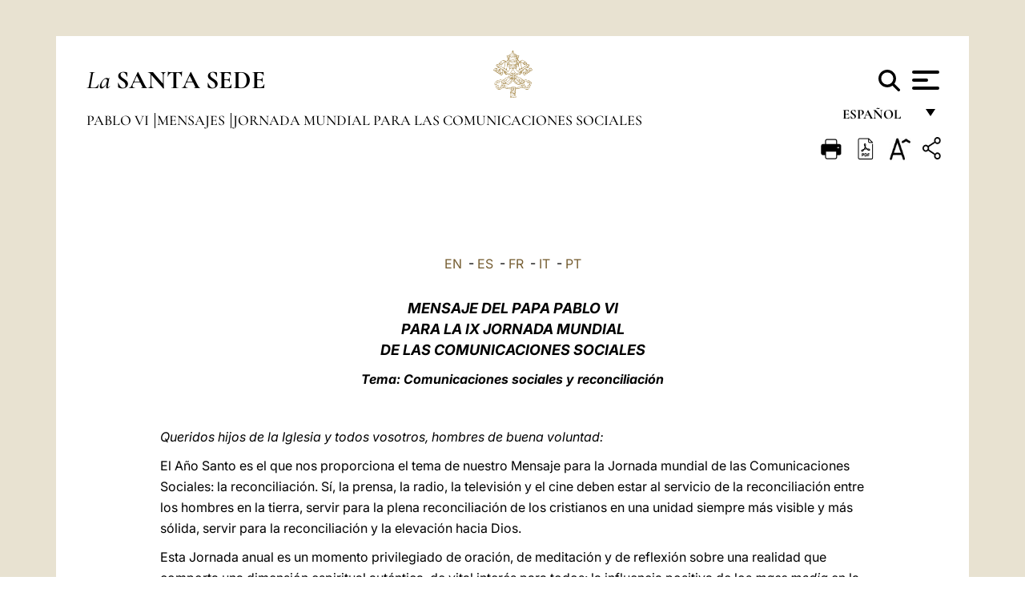

--- FILE ---
content_type: text/html
request_url: https://www.vatican.va/content/paul-vi/es/messages/communications/documents/hf_p-vi_mes_19750419_ix-com-day.html
body_size: 10792
content:



<!DOCTYPE HTML>


<html  lang="es" >
<head>
    <meta charset="UTF-8">
    





<!-- BEGIN: SEO -->
<title>IX Jornada Mundial de las Comunicaciones sociales, 1975</title>
<meta name="description" content="">
<meta name="keywords" content="messages, communications">

<link rel="canonical" href="http://www.vatican.va/content/paul-vi/es/messages/communications/documents/hf_p-vi_mes_19750419_ix-com-day.html">
<meta name="robots" content="index,follow">

<!-- BEGIN: OG -->
<meta property="og:title" content="IX Jornada Mundial de las Comunicaciones sociales, 1975">


<meta property="og:url" content="http://www.vatican.va/content/paul-vi/es/messages/communications/documents/hf_p-vi_mes_19750419_ix-com-day.html">
<meta property="og:type" content="website">
<!-- END OG-->
<!-- END: SEO -->

    


<!-- Google Tag Manager -->
<script>(function(w,d,s,l,i){w[l]=w[l]||[];w[l].push({'gtm.start':
new Date().getTime(),event:'gtm.js'});var f=d.getElementsByTagName(s)[0],
j=d.createElement(s),dl=l!='dataLayer'?'&l='+l:'';j.async=true;j.src=
'https://www.googletagmanager.com/gtm.js?id='+i+dl;f.parentNode.insertBefore(j,f);
})(window,document,'script','dataLayer','GTM-P8S9M8D');</script>
<!-- End Google Tag Manager -->



    


<!-- BEGIN: headlibs -->
<link rel="stylesheet" href="/etc/clientlibs/foundation/main.min.77f07f85da93e61bb291da28df2065ac.css" type="text/css">
<link rel="stylesheet" href="/etc/designs/generics2/library/clientlibs.min.25498fb47f0d5f43eead9ee78241c07f.css" type="text/css">
<link rel="stylesheet" href="/etc/designs/vatican/library/clientlibs.min.f3d97163c83b151085d4a6851a3f531e.css" type="text/css">
<script type="text/javascript" src="/etc/clientlibs/granite/jquery.min.e0cc37eb1ac1cf9f859edde97cb8dc9f.js"></script>
<script type="text/javascript" src="/etc/clientlibs/granite/utils.min.cd31222ac49213ace66f3568912db918.js"></script>
<script type="text/javascript" src="/etc/clientlibs/granite/jquery/granite.min.e26b5f40a34d432bee3ded1ccbdc7041.js"></script>
<script type="text/javascript" src="/etc/clientlibs/foundation/jquery.min.d7c42e4a257b8b9fe38d1c53dd20d01a.js"></script>
<script type="text/javascript" src="/etc/clientlibs/foundation/main.min.1705fea38fedb11b0936752ffe8a5fc6.js"></script>
<script type="text/javascript" src="/etc/designs/generics2/library/clientlibs.min.8bdb4992c9cb6a2a85205683d40bd4af.js"></script>
<script type="text/javascript" src="/etc/designs/vatican/library/clientlibs.min.a048ef155d62651cae0435360a52b70c.js"></script>


        

<script type="text/javascript" src="/etc/designs/siv-commons-foundation/library/bootstrap/bootstrap-5-3-3/js/bootstrap.bundle.min.js"></script>
<link rel="stylesheet" href="/etc/designs/siv-commons-foundation/library/bootstrap/bootstrap-5-3-3.min.37b3cd5e54efac87c16d7de1e78ef0f2.css" type="text/css">
<link rel="stylesheet" href="/etc/designs/vaticanevents/library/clientlibs.min.a3605e7563210a15bba6379a54ec9607.css" type="text/css">
<link rel="stylesheet" href="/etc/designs/vatican/library/clientlibs/themes/homepage_popes.min.fae923fdbc76aba998427942ca66d5e5.css" type="text/css">
<link rel="stylesheet" href="/etc/designs/vatican/library/clientlibs/themes/vatican-v2.min.aeb1cffb91eb5032904763e3708b6c5f.css" type="text/css">
<script type="text/javascript" src="/etc/designs/siv-commons-foundation/library/bootstrap/bootstrap-5-3-3.min.d41d8cd98f00b204e9800998ecf8427e.js"></script>
<script type="text/javascript" src="/etc/clientlibs/foundation/shared.min.da23d866139a285e2643366d7d21ab4b.js"></script>
<script type="text/javascript" src="/etc/designs/vaticanevents/library/clientlibs.min.5edcfde75d6fec087c3d4639700a1123.js"></script>
<script type="text/javascript" src="/etc/designs/vatican/library/clientlibs/themes/homepage_popes.min.6edfb3d9b3ba0b623687ac72617598d2.js"></script>
<script type="text/javascript" src="/etc/designs/vatican/library/clientlibs/themes/vatican-v2.min.29b81cd1dac901f87cefc71fa75e1285.js"></script>

<meta name="viewport" content="width=device-width, initial-scale=1.0">

<!-- END: headlibs -->

    

    

    
    <link rel="icon" type="image/vnd.microsoft.icon" href="/etc/designs/vatican/favicon.ico">
    <link rel="shortcut icon" type="image/vnd.microsoft.icon" href="/etc/designs/vatican/favicon.ico">
    
    
</head>





<!-- BEGIN: body.jsp -->
<body>
    <div class="siv-maincontainer holy-father-simplepage">
        <div id="wrap" >
            







<header class="va-header container">
    <div class="container-fluid">
        <div class="d-flex flex-wrap align-items-center justify-content-center justify-content-lg-start">
            <div class="col-12 col-xs-12 upper-header">
                <div class="d-flex flex-wrap">
                    <div class="col-5">
                        <h2>
                        <a href="/content/vatican/es.html"><i>La</i> <span class="text-uppercase"><b>Santa Sede</b></span></a>
                        </h2>
                    </div>
                    <div class="col-2 conteiner-logo">
                        <figure class="logo">
                            <a href="/content/vatican/es.html">
                                <img src="/etc/designs/vatican/library/clientlibs/themes/vatican-v2/images/logo-vatican.png" alt="the holy see">
                            </a>
                        </figure>
                    </div>
                    <div class="col-5 container-utility">
                        



<section class="utility">
    <div id="language" class="wrapper-dropdown" tabindex="1">
        español
        <ul class="dropdown">
            <li><a href="/content/vatican/fr.html">Fran&ccedil;ais</a></li>
            <li><a href="/content/vatican/en.html">English</a></li>
            <li><a href="/content/vatican/it.html">Italiano</a></li>
            <li><a href="/content/vatican/pt.html">Portugu&ecirc;s</a></li>
            <li><a href="/content/vatican/es.html">Espa&ntilde;ol</a></li>
            <li><a href="/content/vatican/de.html">Deutsch</a></li>
            <li><a href="/content/vatican/ar.html">&#1575;&#1604;&#1593;&#1585;&#1576;&#1610;&#1617;&#1577;</a></li>
            <li><a href="/chinese/index.html">&#20013;&#25991;</a></li>
            <li><a href="/latin/latin_index.html">Latine</a></li>
        </ul>
    </div>

    <div class="va-search" id="va-search">
            <div method="get" id="searchform" action="/content/vatican/es/search.html" accept-charset="UTF-8">
            <div class="va-search-input-wrap"><input class="va-search-input" placeholder="Cerca su vatican.va..." type="text" value="" name="q" id="q"/></div>
            <input class="va-search-submit" type="submit" id="go" value=""><span class="va-icon-search"><svg xmlns="http://www.w3.org/2000/svg" viewBox="0 0 512 512"><!--!Font Awesome Free 6.7.2 by @fontawesome - https://fontawesome.com License - https://fontawesome.com/license/free Copyright 2025 Fonticons, Inc.--><path d="M416 208c0 45.9-14.9 88.3-40 122.7L502.6 457.4c12.5 12.5 12.5 32.8 0 45.3s-32.8 12.5-45.3 0L330.7 376c-34.4 25.2-76.8 40-122.7 40C93.1 416 0 322.9 0 208S93.1 0 208 0S416 93.1 416 208zM208 352a144 144 0 1 0 0-288 144 144 0 1 0 0 288z"/></svg></span>
        </div>
    </div>
    <div class="va-menu">
        <div class="navigation-menu menu-popup">








<div class="va-menu-popup">
    <!-- Navbar -->
    <nav class="navbar">
        <div class="container-fluid">
            <button class="navbar-toggler custom-toggler" id="openMenu" aria-label="Apri menu">
                <span class="bar top-bar"></span>
                <span class="bar middle-bar"></span>
                <span class="bar bottom-bar"></span>
            </button>
        </div>
    </nav>

    <!-- Fullscreen Menu -->
    <div class="fullscreen-menu" id="menu">
        <button class="close-btn" id="closeMenu">&times;</button>
        <div class="row justify-content-md-center">
            <div class="menu-header  col-md-4 d-none d-md-block">
                <h2 class="holy-see-title">
                    <i>La</i> <span class="text-uppercase"><b>Santa Sede</b></span>
                </h2>
                <div class="logo">
                    <img src="/etc/designs/vatican/library/clientlibs/themes/vatican-v2/images/logo-vatican.png" alt="the holy see">
                </div>

            </div>
            <!-- FIRST MENU -->
            <div class="text-center col-md-4 col-12">
                <ul class="first-items col-12">
                


                    <li><a href="/content/leo-xiv/es.html">Magisterium</a></li>
                    


                    <li><a href="/content/leo-xiv/es/events/year.dir.html/2025.html">Calendario</a></li>
                    


                    <li><a href="https://www.vatican.va/holy_father/index_sp.htm">Sumos Pontífices</a></li>
                    


                    <li><a href="/content/romancuria/es.html">Curia Romana y otras organizaciones</a></li>
                    


                    <li><a href="/content/liturgy/es.html">Celebraciones Litúrgicas</a></li>
                    


                    <li><a href="https://www.vatican.va/roman_curia/cardinals/index_sp.htm">Colegio Cardenalicio</a></li>
                    
                </ul>


                <!-- SECONDARY VOICES -->
                <ul class="secondary-items col-md-12 col-12">
                    


                    <li><a href="https://www.vatican.va/news_services/press/index_sp.htm">Oficina de Prensa</a></li>
                    


                    <li><a href="https://www.vaticannews.va/es.html">Vatican News</a></li>
                    


                    <li><a href="https://www.osservatoreromano.va/es.html">L'Osservatore Romano</a></li>
                    
                </ul>
            </div>
        </div>
    </div>
</div>
<script>
    const openMenu = document.getElementById('openMenu');
    const closeMenu = document.getElementById('closeMenu');
    const menu = document.getElementById('menu');

    openMenu.addEventListener('click', () => {
        menu.classList.add('show');
    });

    closeMenu.addEventListener('click', () => {
        menu.classList.remove('show');
    });
</script></div>

    </div>
</section>

<script>
    $( document ).ready(function() {
        $("#va-search #go").on("click", function () {
            var value = $("#q").val();
            window.location.href = "/content/vatican/es/search.html?q=" + value;
        });

        $(".va-search-input#q").keypress(function (event) {
            var keycode = (event.keyCode ? event.keyCode : event.which);
            if (keycode == '13') {
                var value = $("#q").val();
                window.location.href = "/content/vatican/es/search.html?q=" + value;
            }
        });
    });

</script>


                    </div>
                </div>
                
                    

<div class="breadcrumb-nav">
    <div class="breadcrumb">



     <!-- Begin BREADCRUMB -->
     <div class="breadcrumbs">
     <a href="/content/paul-vi/es.html">Pablo VI
                </a><a href="/content/paul-vi/es/messages.index.html#messages">Mensajes
                </a><a href="/content/paul-vi/es/messages/communications.index.html#messages">Jornada Mundial para las Comunicaciones Sociales 
                </a>
    </div>
    <!-- END BREADCRUMB -->
</div>

</div>

                
            </div>
        </div>
    </div>
</header>
            



<main id="main-container" role="main" class="container-fluid holyfather document">
    <section class="section-page">
        <div class="container va-main-document">

            <div class="va-tools col-12 d-flex flex-row-reverse">

        <div class="share">
            <div class="btn-utility icon-share el-hide" tabindex="2" title="Title">
    <div class="social-share-container">
        <div class="social-share" id="share-button"></div>
        <div class="loading l-grey share-bar" id="share-bar"></div>
    </div>
</div>

<div id="fb-root"></div>
<script asyncdefercrossorigin="anonymous" src="https://connect.facebook.net/it_IT/sdk.js#xfbml=1&version=v23.0"></script>
<script>
    var SocialBar = {
        options: {
            selectorButton: '#share-button',
            selectorBar: '#share-bar',
            socialButtons: ['facebook', 'twitter', 'mail'],
            animationTiming: 333,
        },
        bar: null,
        button: null,
        dataTxtMail: '',
        timeout: null,
        isOpen: false,

        main: function () {
            var self = this;
            self.bar = document.getElementById('share-bar');
            self.button = document.getElementById('share-button');

            self.button.addEventListener('click', function () {
                if (!self.isOpen) {
                    self.openBar();
                } else {
                    self.closeBar();
                }
            });
        },

        openBar: function () {
            var self = this;
            self.isOpen = true;
            document.documentElement.classList.add("share-opened");
            self.showLoading();

            self.timeout = setTimeout(function () {
                self.bar.innerHTML = self.render();
                self.bar.classList.add('active'); // Smooth opening
                console.log(self.render());

                setTimeout(function () {
                    self.hideLoading();
                }, 1000);
            }, self.options.animationTiming);
        },

        closeBar: function () {
            var self = this;
            if (document.documentElement.classList.contains('share-opened')) {
                document.documentElement.classList.remove('share-opened');
                self.isOpen = false;
                clearTimeout(self.timeout);

                self.bar.classList.remove('active'); // Smooth closing

                setTimeout(function () {
                    self.bar.innerHTML = 'Share icon';
                }, self.options.animationTiming);
            }
        },

        showLoading: function () {
            this.bar.classList.add('loading');
        },

        hideLoading: function () {
            this.bar.classList.remove('loading');
        },

        renderFacebook: function () {
            return '<a class="fb-share-button" href="http://www.facebook.com/sharer.php?u=' + encodeURIComponent(location.href) + '" target="_blank">' +
                '<svg xmlns="http://www.w3.org/2000/svg" viewBox="0 0 320 512">' +
                '<path d="M80 299.3V512H196V299.3h86.5l18-97.8H196V166.9c0-51.7 20.3-71.5 72.7-71.5c16.3 0 29.4 .4 37 1.2V7.9C291.4 4 256.4 0 236.2 0C129.3 0 80 50.5 80 159.4v42.1H14v97.8H80z"/>' +
                '</svg></a>';
        },

        renderTwitter: function () {
            return '<a href="https://x.com/intent/tweet?text=Te recomiendo visitar este enlace:&url=' + encodeURIComponent(location.href) + '" target="_top" class="share-mail type-twitter" style="font-size:2rem">' +
                '<svg xmlns="http://www.w3.org/2000/svg" viewBox="0 0 512 512">' +
                '<path d="M389.2 48h70.6L305.6 224.2 487 464H345L233.7 318.6 106.5 464H35.8L200.7 275.5 26.8 48H172.4L272.9 180.9 389.2 48zM364.4 421.8h39.1L151.1 88h-42L364.4 421.8z"/>' +
                '</svg></a>';
        },

        renderWhatsapp: function () {
            return '<a href="https://web.whatsapp.com/send?text=Te recomiendo visitar este enlace: ' + encodeURIComponent(location.href) + '" target="_blank" class="wa">' +
                '<svg xmlns="http://www.w3.org/2000/svg" viewBox="0 0 448 512">' +
                '<path d="M380.9 97.1C339 55.1 283.2 32 223.9 32c-122.4 0-222 99.6-222 222 0 39.1 10.2 77.3 29.6 111L0 480l117.7-30.9c32.4 17.7 68.9 27 106.1 27h.1c122.3 0 224.1-99.6 224.1-222 0-59.3-25.2-115-67.1-157zm-157 341.6c-33.2 0-65.7-8.9-94-25.7l-6.7-4-69.8 18.3L72 359.2l-4.4-7c-18.5-29.4-28.2-63.3-28.2-98.2 0-101.7 82.8-184.5 184.6-184.5 49.3 0 95.6 19.2 130.4 54.1 34.8 34.9 56.2 81.2 56.1 130.5 0 101.8-84.9 184.6-186.6 184.6zm101.2-138.2c-5.5-2.8-32.8-16.2-37.9-18-5.1-1.9-8.8-2.8-12.5 2.8-3.7 5.6-14.3 18-17.6 21.8-3.2 3.7-6.5 4.2-12 1.4-32.6-16.3-54-29.1-75.5-66-5.7-9.8 5.7-9.1 16.3-30.3 1.8-3.7 .9-6.9-.5-9.7-1.4-2.8-12.5-30.1-17.1-41.2-4.5-10.8-9.1-9.3-12.5-9.5-3.2-.2-6.9-.2-10.6-.2-3.7 0-9.7 1.4-14.8 6.9-5.1 5.6-19.4 19-19.4 46.3 0 27.3 19.9 53.7 22.6 57.4 2.8 3.7 39.1 59.7 94.8 83.8 35.2 15.2 49 16.5 66.6 13.9 10.7-1.6 32.8-13.4 37.4-26.4 4.6-13 4.6-24.1 3.2-26.4-1.3-2.5-5-3.9-10.5-6.6z"/>' +
                '</svg></a>';
        },

        render: function () {
            var self = this;
            var html = "";
            html += self.renderFacebook();
            html += self.renderTwitter();
            html += self.renderWhatsapp();
            return html;
        }
    };

    SocialBar.main();
</script>
</div>

    <div title="zoomText" class="zoom-text">
        <img alt="zoomText" title="zoomText" src="/etc/designs/vatican/library/images/icons/zoom-char.png"/>
        <ul class="textsize-list">
            <li class="small-text">A</li>
            <li class="medium-text">A</li>
            <li class="large-text">A</li>
        </ul>
    </div>

    <div class="headerpdf">


    <a href="/content/paul-vi/es/messages/communications/documents/hf_p-vi_mes_19750419_ix-com-day.pdf" title="PDF">
        <img alt="pdf" title="pdf" src="/etc/designs/vatican/library/images/icons/pdf-icon.png"/>
    </a>
</div>
<div class="print">
        <a href="#" onclick="self.print(); return false;">
            <img border="0" src="/etc/designs/vatican/library/images/icons/print.png" alt="Print" title="Print" width="26" height="26">
        </a>
    </div>
</div>

<style>
    li.small-text {
        font-size: 20px;
        cursor: pointer;
    }
    li.medium-text {
        font-size: 24px;
        cursor: pointer;
    }
    li.large-text {
        font-size: 28px;
        cursor: pointer;
    }
    .zoom-text{
        position: relative;
    }

    .textsize-list {
        position: absolute;
        top: 35px;
        left: -5px;
        z-index: 9999;
        list-style-type: none;
        text-align: center;
        background: var(--beige-secondary-color);
        opacity: 0;
        pointer-events: none;
        transform: translateY(-10px);
        transition: opacity 0.3s ease, transform 0.3s ease;
        padding: 10px 5px;
        box-shadow: 0 0 10px rgba(0,0,0,0.2);
        display: flex;
        flex-direction: column;
    }

    .textsize-list.active {
        opacity: 1;
        transform: translateY(0);
        pointer-events: auto;
    }

</style>

<script>
    document.addEventListener('DOMContentLoaded', function () {
        const zoomText = document.querySelector('.zoom-text img');
        const textsizeList = document.querySelector('.textsize-list');
        const zoomTextContainer = document.querySelector('.zoom-text');
        const documentoContainer = document.querySelector('.documento');
        let isTextMenuOpen = false;

        // Toggle dropdown on click
        zoomText.addEventListener('click', function (event) {
            event.stopPropagation(); // Prevent outside click handler from triggering
            if (isTextMenuOpen) {
                closeTextSizeMenu();
            } else {
                openTextSizeMenu();
            }
        });

        // Prevent dropdown from closing when clicking inside it
        textsizeList.addEventListener('click', function (event) {
            event.stopPropagation();
        });

        // Close dropdown when clicking outside
        document.addEventListener('click', function (event) {
            if (isTextMenuOpen && !zoomTextContainer.contains(event.target)) {
                closeTextSizeMenu();
            }
        });

        function openTextSizeMenu() {
            isTextMenuOpen = true;
            textsizeList.classList.add('active');
        }

        function closeTextSizeMenu() {
            isTextMenuOpen = false;
            textsizeList.classList.remove('active');
        }

        // Font size logic
        const contentElements = documentoContainer.querySelectorAll('*');
        const subtitles = documentoContainer.getElementsByClassName('title-1-color');

        function changeFontSize(size) {
            contentElements.forEach(function (element) {
                element.style.fontSize = size;
            });
        }

        function changeSubtitleFontSize(size) {
            for (let i = 0; i < subtitles.length; i++) {
                subtitles[i].style.fontSize = size;
            }
        }

        document.querySelector('.small-text').addEventListener('click', function () {
            changeFontSize('16px');
            changeSubtitleFontSize('20px');
        });

        document.querySelector('.medium-text').addEventListener('click', function () {
            changeFontSize('19px');
            changeSubtitleFontSize('22px');
        });

        document.querySelector('.large-text').addEventListener('click', function () {
            changeFontSize('20.5px');
            changeSubtitleFontSize('23.5px');
        });
    });


</script><div class="documento">
                    <!-- CONTENUTO DOCUMENTO -->
                    <!-- TESTO -->
                    <div class="testo">
                        <div class="abstract text parbase vaticanrichtext"><div class="clearfix"></div></div>
<!-- TRADUZIONE -->
                        <div class="translation-field">
    <span class="translation">
        <a href="/content/paul-vi/en/messages/communications/documents/hf_p-vi_mes_19750419_ix-com-day.html">EN</a>
                &nbsp;-&nbsp;<a href="/content/paul-vi/es/messages/communications/documents/hf_p-vi_mes_19750419_ix-com-day.html">ES</a>
                &nbsp;-&nbsp;<a href="/content/paul-vi/fr/messages/communications/documents/hf_p-vi_mes_19750419_ix-com-day.html">FR</a>
                &nbsp;-&nbsp;<a href="/content/paul-vi/it/messages/communications/documents/hf_p-vi_mes_19750419_ix-com-day.html">IT</a>
                &nbsp;-&nbsp;<a href="/content/paul-vi/pt/messages/communications/documents/hf_p-vi_mes_19750419_ix-com-day.html">PT</a>
                </span>
    </div>

<div class="text parbase vaticanrichtext"><div class="clearfix"></div></div>
<div class="text parbase container vaticanrichtext"><center> 
 <p align="center"><b><i><font size="+1">MENSAJE DEL PAPA PABLO VI<br />PARA LA IX JORNADA MUNDIAL<br />DE LAS COMUNICACIONES SOCIALES</font></i></b></p>
</center> 
<p align="center"><i><b>Tema: Comunicaciones sociales y reconciliaci&oacute;n</b></i></p> 
<p align="left">&nbsp;</p> 
<p align="left"><i>Queridos hijos de la Iglesia y todos vosotros, hombres de buena voluntad:</i> </p> 
<p align="left">El A&ntilde;o Santo es el que nos proporciona el tema de nuestro Mensaje para la Jornada mundial de las Comunicaciones Sociales: la reconciliaci&oacute;n. S&iacute;, la prensa, la radio, la televisi&oacute;n y el cine deben estar al servicio de la reconciliaci&oacute;n entre los hombres en la tierra, servir para la plena reconciliaci&oacute;n de los cristianos en una unidad siempre m&aacute;s visible y m&aacute;s s&oacute;lida, servir para la reconciliaci&oacute;n y la elevaci&oacute;n hacia Dios. </p> 
<p align="left">Esta Jornada anual es un momento privilegiado de oraci&oacute;n, de meditaci&oacute;n y de reflexi&oacute;n sobre una realidad que comporta una dimensi&oacute;n espiritual aut&eacute;ntica, de vital inter&eacute;s para todos: la influencia positiva de los<i> mass media</i> en la vida individual y social y, al propio tiempo, su ambig&uuml;edad y el peligro de manipulaci&oacute;n al que est&aacute;n expuestos. Efectivamente pueden proteger y estimular los esfuerzos que verdaderamente contribuyen a liberar al hombre y a orientarle hacia la realizaci&oacute;n de sus aspiraciones m&aacute;s profundas; igualmente, pueden tambi&eacute;n ser utilizados para los caprichos de la moda y para la curiosidad superficial e incluso servir de apoyo a prop&oacute;sitos de explotaci&oacute;n o de discriminaci&oacute;n. </p> 
<p align="left">En nuestro Mensaje del 25 de marzo de 1971 pusimos ya de relieve el servicio a la unidad de los hombres. Este a&ntilde;o, insistimos en la primera condici&oacute;n que, en el campo de las comunicaciones sociales, permite que se vea favorecido un clima de reconciliaci&oacute;n: el respeto a la objetividad de los hechos y a la autenticidad de la escala de valores a los cuales estos hechos se refieren. A tal prop&oacute;sito nos complace repetir nuestra estima y nuestro est&iacute;mulo, a todos los art&iacute;fices de estos medios de comunicaci&oacute;n social que se esfuerzan en dar a conocer la verdad y en dar al bien el lugar que merece. Pero no podemos dejar de expresar nuestras preocupaciones relativas aciertos peligros.</p> 
<p align="left">La objetividad de la informaci&oacute;n es un aspecto esencial: corresponde al derecho individual de desarrollar &iacute;ntegramente la personalidad, seg&uacute;n la verdad, y de poder ejercer sus responsabilidades sociales con conocimiento de causa. Supone en primer lugar que se describan honestamente los hechos; el que una descripci&oacute;n se pueda enriquecer con una cierta &quot;interpretaci&oacute;n&quot;, se justifica &uacute;nicamente en la medida en que haga aparecer m&aacute;s claramente la naturaleza de los hechos, la dimensi&oacute;n real que &eacute;stos adquieren en todo un contexto y su referencia a los valores humanos. No podr&iacute;amos, en cambio, aprobar algunas formas de actuar que pretenden ser &quot;neutrales&quot; e &quot;independientes&quot; cuando, en concreto, lo que muestran son h&aacute;biles manipulaciones, como por ejemplo, el poner de relieve unilateralmente las depravaciones humanas; la presi&oacute;n sobre la opini&oacute;n p&uacute;blica para suscitar aspiraciones insaciables, ilusorias y, por tanto, imposibles de realizar, como las que obligan a consumir siempre m&aacute;s cosas superfluas; la presentaci&oacute;n de modelos de comportamiento ilusorios o inmorales: el hecho de callar, de seleccionar o de deformar los acontecimientos m&aacute;s importantes seg&uacute;n un plan ideol&oacute;gico que no respete la libertad del hombre y viole el derecho a la informaci&oacute;n; el modo de plantear problemas y provocar dudas poniendo en crisis certezas &eacute;ticas indiscutibles; el hecho de considerar como arte lo que es pura permisividad y como represi&oacute;n los imperativos humanos que corresponden leg&iacute;timamente al modo de vivir en sociedad; el hecho de llamar justicia a lo que es violencia, venganza, represalias...</p> 
<p align="left">La objetividad en la elecci&oacute;n y presentaci&oacute;n de los hechos requiere, para servir realmente a la reconciliaci&oacute;n, un profundo sentido de responsabilidad, preparaci&oacute;n y competencia adecuadas y una verdadera renovaci&oacute;n de las actitudes lamentables que adoptan con demasiada frecuencia algunas fuentes de informaci&oacute;n, algunos profesionales de las comunicaciones sociales y un p&uacute;blico de lectores, espectadores y oyentes que se hacen c&oacute;mplices de ello. </p> 
<p align="left"><b><i>La objetividad de la informaci&oacute;n</i></b></p> 
<p align="left">Esto se alcanzar&aacute; tanto mejor cuanto m&aacute;s se asegure concretamente en todos los pa&iacute;ses una pluralidad razonable de v&iacute;as de informaci&oacute;n. Los diferentes medios informativos en lugar de obligar, por as&iacute; decir, a los usuarios a atenerse a sus noticias y a sus interpretaciones, deben facilitar un di&aacute;logo abierto y una confrontaci&oacute;n leal que permita expresarse libremente a las personas de m&aacute;s val&iacute;a y a las ideas m&aacute;s nobles. De otro modo puede llegarse a una especie de &quot;tiran&iacute;a&quot; o a un &quot;terrorismo cultural&quot;, difuso y casi an&oacute;nimo que, parad&oacute;jicamente, puede encontrar tambi&eacute;n acogida favorable bajo el pretexto de que un monopolio as&iacute; sirve a la promoci&oacute;n personal y social, aunque se violen las convicciones religiosas, &eacute;ticas y c&iacute;vicas. </p> 
<p align="left"><i><b>Pluralidad y libertad</b></i></p> 
<p align="left">Al expresar estas preocupaciones queremos contribuir positivamente a que las comunicaciones sociales jueguen precisamente el papel bienhechor del que son capaces, favoreciendo la reconciliaci&oacute;n humana y cristiana. E invitamos a todos los hijos de la Iglesia a trabajar en esta renovaci&oacute;n. De hecho, deseamos que los art&iacute;fices de los <i>mass media</i> se sientan llamados a defender y acrecentar su libertad de expresi&oacute;n, entendiendo esta libertad fundamentada en la verdad, en el amor a los hermanos y a Dios. Ciertamente no ignoramos las dificultades con que se encuentran y el valor que se les pide, en particular cuando se trata de satisfacer a un p&uacute;blico de lectores, de oyentes y de espectadores que no parece preocuparse gran cosa por buscar esta verdad y este amor. Deseamos, pues, que los hombres de la comunicaci&oacute;n social piensen seriamente en las graves responsabilidades que les incumben, a causa del impacto ciertamente profundo que ejercen sobre la informaci&oacute;n y, por lo tanto, sobre las estructuras de pensamiento y la misma orientaci&oacute;n de la vida. </p> 
<p align="left">Nuestra llamada se dirige, todav&iacute;a con mayor insistencia, a los que disponen de un poder pol&iacute;tico, social o econ&oacute;mico sobre estos agentes de las comunicaciones sociales: que favorezcan tambi&eacute;n ellos el progreso de una sana libertad de informaci&oacute;n y de expresi&oacute;n. Cuando se ahoga la verdad por intereses econ&oacute;micos injustos, por la violencia de grupos que pretenden hacer obra de subversi&oacute;n en la vida civil o por la fuerza organizada en sistema, es el hombre el que resulta herido: sus justas aspiraciones no pueden ya ser comprendidas, y mucho menos, satisfechas. Pero, la libertad que se reivindica no puede quedar al margen de una norma moral intr&iacute;nseca, que, por otra parte, encuentre protecci&oacute;n en las disposiciones legales; esta libertad debe ser siempre correlativa a los derechos ajenos y a los imperativos de la vida en sociedad y, consiguientemente, al deber de respetar la reputaci&oacute;n de las personas honestas, el honor de las funciones de responsabilidad al servicio del bien com&uacute;n, la decencia de las costumbres p&uacute;blicas. Es, por ejemplo, evidente que la publicidad que pone las depravaciones humanas en un escaparate o excita los instintos inmorales deshonra la prensa, corrompe la educaci&oacute;n del sentido moral, sobre todo de los j&oacute;venes, y no debe pretender cubrirse ante la autoridad civil con el derecho a la informaci&oacute;n. </p> 
<p align="left"><i><b>La imagen de la Iglesia en la opini&oacute;n p&uacute;blica</b></i></p> 
<p align="left">La Iglesia en este campo, como en los dem&aacute;s, no reivindica privilegios y menos a&uacute;n monopolios, sino que sencillamente reafirma el derecho y el deber que todos los hombres tienen de responder a la llamada de Dios y el derecho que sus hijos tienen de acceder a la utilizaci&oacute;n de estos instrumentos de comunicaci&oacute;n, en el respeto a los leg&iacute;timos derechos de los dem&aacute;s. Toda persona y todo grupo social, &iquest;acaso no aspiran a estar presentes seg&uacute;n la realidad de su verdadero modo de ser? La Iglesia tiene tambi&eacute;n derecho a que la opini&oacute;n p&uacute;blica conozca su aut&eacute;ntica imagen, su doctrina, sus aspiraciones, su vida. </p> 
<p align="left">Al recordar estas exigencias, esperamos facilitar la reconciliaci&oacute;n entre los hombres, la cual s&oacute;lo puede tener lugar en un clima de respeto, de di&aacute;logo fraternal, de b&uacute;squeda de la verdad, de voluntad de colaboraci&oacute;n. Estamos seguros que esta llamada encontrar&aacute; eco en muchos hombres de buena voluntad, fatigados por un condicionamiento opresor que termina por agravar las tensiones ya de por s&iacute; pesantes. Pero a nuestros hermanos e hijos en la fe les a&ntilde;adimos: trabajad con todas vuestras fuerzas para la reconciliaci&oacute;n en el seno de la Iglesia, como os invitaba nuestra Exhortaci&oacute;n Apost&oacute;lica del pasado 8 de diciembre. Que los medios de comunicaci&oacute;n social, lejos de endurecer las oposiciones entre cristianos, de acentuar las polarizaciones, de dar fuerza a los grupos de presi&oacute;n, de alimentar la parcialidad, trabajen para la comprensi&oacute;n, el respeto, la aceptaci&oacute;n de los dem&aacute;s en el amor y el perd&oacute;n, para la edificaci&oacute;n del &uacute;nico Cuerpo de Cristo en la verdad y la caridad. Fuera de esto no existe verdadero cristianismo. </p> 
<p align="left">Tal es la renovaci&oacute;n fundamental que imploramos de Dios en este A&ntilde;o Santo, para los benem&eacute;ritos promotores y para los beneficiarios de las comunicaciones sociales a fin de que, gracias a ellos, la verdadera reconciliaci&oacute;n progrese entre los grupos sociales, entre las naciones, entre los que creen en Dios y, especialmente, entre los disc&iacute;pulos de Cristo. &iexcl;Y que todos los que se dedican a esto, reciban la bendici&oacute;n del Dios de la paz! </p> 
<p align="left"><i>Vaticano, 19 de abril de 1975.</i></p>
<p align="justify"> <font face="Times" size="3"> </font></p><div class="clearfix"></div></div>
<div class="content parsys">
</div>
</div>

                    <!-- /TESTO -->
                    <p class="copyright"> Copyright &copy; Dicasterio para la Comunicación</p>

<div class="logo doc-copyright">
    <a href="/content/vatican/es.html">
        <img src="/etc/designs/vatican/library/clientlibs/themes/vatican-v2/images/logo-vatican.png" alt="the holy see">
        <h2 class="holy-see-title mobile  d-block d-md-none">
            <i>La</i> <span class="text-uppercase"><b>Santa Sede</b></span></h2>
    </a>
    <h2 class="holy-see-title d-none d-md-block">
        <a href="/content/vatican/es.html"> <i>La</i> <span class="text-uppercase"><b>Santa Sede</b></span></a>
    </h2>
</div></div>
            <!-- /CONTENUTO DOCUMENTO -->
        </div>
    </section>
</main>
            
            <!-- cq include script="cookie.jsp" /> -->
        </div>
     </div>
 </body>
 <!-- END: body.jsp -->
</html>
